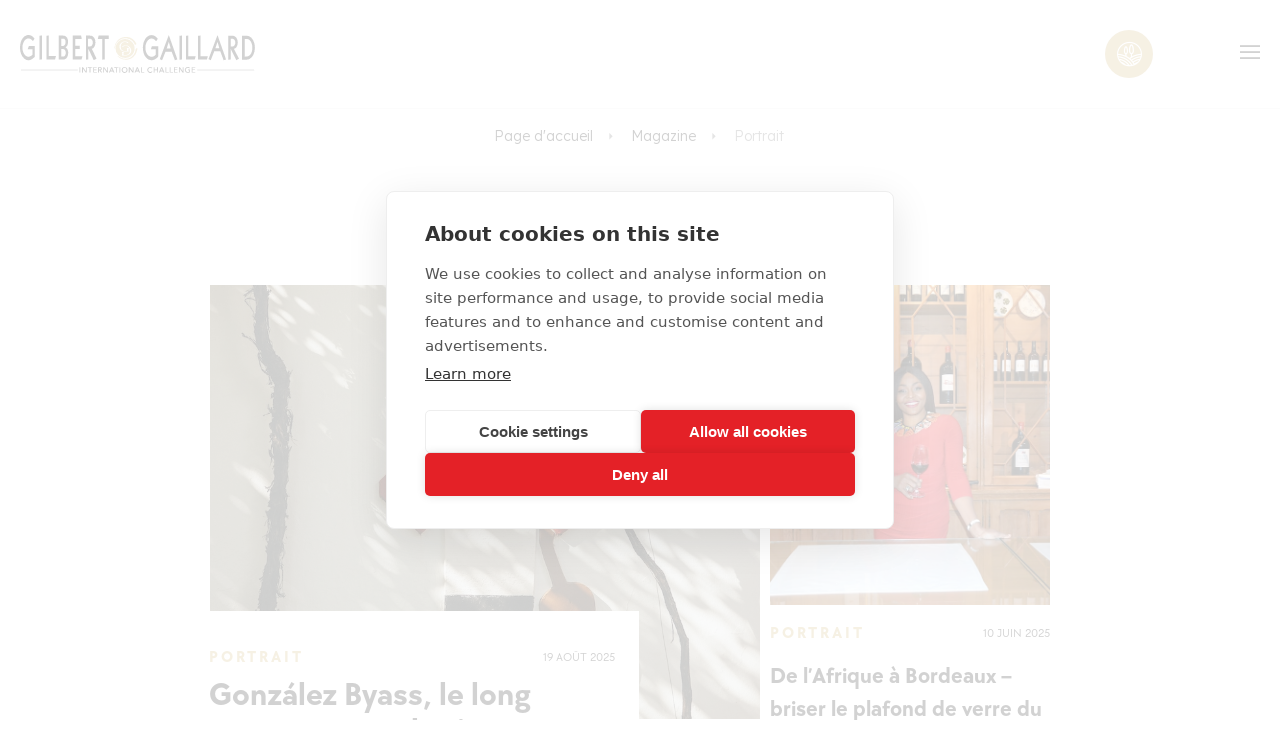

--- FILE ---
content_type: text/html; charset=UTF-8
request_url: https://www.gilbertgaillard.com/fr/magazine/portrait
body_size: 3540
content:
<!DOCTYPE html>
<html lang="fr">
<head>
    <meta charset="utf-8"/>
    <meta http-equiv="X-UA-Compatible" content="IE=edge"/>
    <meta name="viewport" content="width=device-width, initial-scale=1"/>
    <meta name="csrf-token" content="3lLCXmPrVFH3tsHequJnGcXGBtTRLyOs9FlPe7Ur">
    <meta name="msapplication-TileColor" content="#ffffff">
    <meta name="msapplication-TileImage" content="/ms-icon-144x144.png">
    <meta name="theme-color" content="#ffffff">
    <link rel="apple-touch-icon" sizes="180x180" href="https://www.gilbertgaillard.com/images/favicon/apple-touch-icon.png">
    <link rel="icon" type="image/png" sizes="32x32" href="https://www.gilbertgaillard.com/images/favicon/favicon-32x32.png">
    <link rel="icon" type="image/png" sizes="16x16" href="https://www.gilbertgaillard.com/images/favicon/favicon-16x16.png">
    <link rel="manifest" href="https://www.gilbertgaillard.com/site.webmanifest">
    <link rel="canonical" href="https://www.gilbertgaillard.com/fr/magazine/portrait">

                        <link rel="alternate" hreflang="fr" href="https://www.gilbertgaillard.com/fr/magazine/portrait"/>
            
            <title>Concours vin - Gilbert & Gaillard International Challenge</title>
    
    <link rel="stylesheet" type="text/css" href="/css/index.css"/>
            <link rel="stylesheet" type="text/css" href="/css/components/list_articles.css"/>
                <!-- Google Tag Manager -->
        <script>(function(w,d,s,l,i){w[l]=w[l]||[];w[l].push({'gtm.start':
                    new Date().getTime(),event:'gtm.js'});var f=d.getElementsByTagName(s)[0],
                j=d.createElement(s),dl=l!='dataLayer'?'&l='+l:'';j.async=true;j.src=
                'https://www.googletagmanager.com/gtm.js?id='+i+dl;f.parentNode.insertBefore(j,f);
            })(window,document,'script','dataLayer','GTM-5C5T7NX4');</script>
        <!-- End Google Tag Manager -->
    </head>
<body>
    <!-- Google Tag Manager (noscript) -->
    <noscript><iframe src="https://www.googletagmanager.com/ns.html?id=GTM-5C5T7NX4" height="0" width="0" style="display:none;visibility:hidden"></iframe></noscript>
    <!-- End Google Tag Manager (noscript) -->
<header>
    <nav class="header">
        <ul class="menu">
            <li class="logo"><a href="https://www.gilbertgaillard.com/fr"><img src="https://www.gilbertgaillard.com/images/logo-inline-dore.svg" alt="logo gilbert gaillard"></a></li>
            <li class="item has-submenu">
                <a tabindex="0" href="">Gilbert &amp; Gaillard International Challenge</a>
                <ul class="submenu">
                                        <li class="subitem">
                        <a href="https://www.gilbertgaillard.com/fr/le-gilbert-gaillard-international-challenge">Le challenge</a>
                    </li>
                                        <li class="subitem">
                        <a href="https://www.gilbertgaillard.com/fr/pourquoi-participer-au-gilbert-gaillard-international-challenge">Pourquoi participer</a>
                    </li>
                                        <li class="subitem">
                        <a href="https://www.gilbertgaillard.com/fr/gilbert-gaillard-recompensent-lexcellence-depuis-plus-de-30-ans">L’équipe Gilbert &amp; Gaillard</a>
                    </li>
                                        <li class="subitem">
                        <a href="https://www.gilbertgaillard.com/fr/le-comite-de-degustation-gilbert-gaillard">Le comité de dégustation</a>
                    </li>
                                    </ul>
            </li>
            <li class="item"><a href="https://www.gilbertgaillard.com/fr/resultats">Résultats</a></li>
            <li class="item has-submenu">
                <a tabindex="0" href="https://www.gilbertgaillard.com/fr/magazine">Magazine</a>
                <ul class="submenu">
                                                                        <li class="subitem"><a href="https://www.gilbertgaillard.com/fr/magazine/appellation">Terroirs</a></li>
                                                                                                <li class="subitem"><a href="https://www.gilbertgaillard.com/fr/magazine/decouverte">Découvertes</a></li>
                                                                                                <li class="subitem"><a href="https://www.gilbertgaillard.com/fr/magazine/stars">Stars</a></li>
                                                                                                <li class="subitem"><a href="https://www.gilbertgaillard.com/fr/magazine/accord-mets-vins">Accords Majeurs</a></li>
                                                                                                <li class="subitem"><a href="https://www.gilbertgaillard.com/fr/magazine/portrait">Portrait</a></li>
                                                                                                <li class="subitem"><a href="https://www.gilbertgaillard.com/fr/magazine/edito">Édito</a></li>
                                                                                                <li class="subitem"><a href="https://www.gilbertgaillard.com/fr/magazine/appellation-2">Appellation</a></li>
                                                                                                <li class="subitem"><a href="https://www.gilbertgaillard.com/fr/magazine/actualite">Actualités</a></li>
                                                            </ul>
            </li>
            <li class="item"><a href="https://www.gilbertgaillard.com/fr/apprendre-le-vin">Apprendre le vin</a></li>
                                                                                                                                                                                                                                                        <li class="item button"><a target="_blank" href="https://vigneron.gilbertgaillard.com/fr" >S&#039;incrire</a></li>
            <li class="item button"><a  id="outline" target="_blank" href="https://vigneron.gilbertgaillard.com/fr" >Se connecter</a></li>
            <li class="item language">
                <a href="https://www.gilbertgaillard.com/fr"  class="active" >fr</a>
                <a href="https://www.gilbertgaillard.com/en" >en</a>
            </li>
            <li class="item domain">
                <a href="https://vigneron.gilbertgaillard.com/fr" target="_blank" class="icon"><span class="icon-domaine"></span></a>
            </li>
            <li class="toggle"><a href="#"><span class="icon-menu"></span></a></li>
        </ul>
    </nav>
</header>
<div class="menu-spacer"></div>
<main id="app">
        <div class="list-articles list-articles--index container">
        <nav class="breadcrumb">
            <ul>
                <li>
                    <a href="https://www.gilbertgaillard.com/fr">Page d&#039;accueil</a>
                </li>
                                    <li>
                        <a href="https://www.gilbertgaillard.com/fr/magazine">Magazine</a>
                    </li>
                    <li>Portrait</li>
                            </ul>
        </nav>
                    <h1 class="list-articles__title">Portrait</h1>
                <div class="swiper" data-slider-articles>
            <div class="list-articles__content swiper-wrapper">
                                                        <a href="https://www.gilbertgaillard.com/fr/magazine/portrait/gonzalez-byass-le-long-terme-comme-horizon" class="swiper-slide  article-first ">
                        <article class="article">
                            <img class="article__image" alt="" src="https://gilbertgaillard.s3.eu-west-3.amazonaws.com/storage/images/magazines/BJcGo9W7Ekt7CDM6mlaSeFnehaIT2cHaQdJZdkge.jpg">
                            <div class="article__section">
                                <p class="article__category">Portrait</p>
                                <p class="article__date">19 août 2025</p>
                            </div>
                            <div class="article__title">González Byass, le long terme comme horizon</div>
                            <div class="article__description">200 ans d’histoire (ou presque), 1969 hectares de vignes, une présence aux quatre coins du monde… González Byass est vraisemblablement le groupe viticole espagnol le plus réputé dans le monde. La clé du succès ? Une expertise accumulée certes, mais aussi peut-être une pointe d’humilité et de pragmatisme.</div>
                        </article>
                    </a>
                                                        <a href="https://www.gilbertgaillard.com/fr/magazine/portrait/de-lafrique-a-bordeaux-briser-le-plafond-de-verre-du-vin" class="swiper-slide ">
                        <article class="article">
                            <img class="article__image" alt="" src="https://gilbertgaillard.s3.eu-west-3.amazonaws.com/storage/images/magazines/C5uvCsGaPFgaRE6b8lcguuRyqMGtEtlcctVjFDpo.jpg">
                            <div class="article__section">
                                <p class="article__category">Portrait</p>
                                <p class="article__date">10 juin 2025</p>
                            </div>
                            <div class="article__title">De l’Afrique à Bordeaux – briser le plafond de verre du vin</div>
                            <div class="article__description">Le ralentissement des ventes de vin dans des marchés autrefois performants et porteurs d’espoirs pousse de nombreux professionnels du vin à se tourner vers d’autres destinations d’exportation, dont l’Afrique. En s’aventurant dans ce territoire encore inexploré pour le vin, ils feraient bien de croiser la route de Chinedu Rita Rosa, basée à Bordeaux, l’une des figures les plus dynamiques facilitant les échanges entre importateurs et producteurs sur ce continent.</div>
                        </article>
                    </a>
                                                        <a href="https://www.gilbertgaillard.com/fr/magazine/portrait/alma-de-la-sierra-le-pari-andalou-de-deux-amis-venus-ditalie" class="swiper-slide ">
                        <article class="article">
                            <img class="article__image" alt="" src="https://gilbertgaillard.s3.eu-west-3.amazonaws.com/storage/images/magazines/JjYygPG1fW1t7YN0qKJW6JBd3AfAot8mReblwVdw.jpg">
                            <div class="article__section">
                                <p class="article__category">Portrait</p>
                                <p class="article__date">26 mai 2025</p>
                            </div>
                            <div class="article__title">Alma de la Sierra : Le pari andalou de deux amis venus d’Italie</div>
                            <div class="article__description">Ils sont deux mais ils ne font qu’un et cette courte phrase résume à peu près toute leur histoire. C’est aussi un peu l’explication du nom de leur domaine : Alma de la Sierra. Alma est l’association de la première syllabe de leurs deux prénoms : Alessio et Marco. Et alma c’est aussi l’âme en espagnol. Rencontre passionnante avec une paire d’humains comme on en croise peu.</div>
                        </article>
                    </a>
                            </div>
            <div class="swiper-pagination" data-slider-articles-pagination></div>
            <div class="swiper-button-prev"></div>
            <div class="swiper-button-next"></div>
        </div>

        

    </div>
</main>
<footer class="footer">
    
    <div class="footer-menu">
        <div class="container">
            <div class="space-winemaker">
                <h5 class="space-winemaker__title">International challenge : Vignerons &amp; Professionnels</h5>
                <p class="space-winemaker__text">Pour faire déguster un vin, connaitre vos résultats de dégustation, commander vos médailles et bien plus encore, connectez-vous à votre espace.</p>
                <a target="_blank" href="https://vigneron.gilbertgaillard.com/fr" class="button button--primary">espace vigneron</a>
            </div>
            <div class="menu">
                <h5 class="menu__title">Gilbert &amp; Gaillard</h5>
                <ul class="menu__list">
                                        <li><a href="https://www.gilbertgaillard.com/fr/le-gilbert-gaillard-international-challenge" class="item">Le challenge</a></li>
                                        <li><a href="https://www.gilbertgaillard.com/fr/resultats" class="item">Résultats</a></li>
                    <li><a href="https://www.gilbertgaillard.com/fr/magazine" class="item">Magazine</a></li>
                    <li><a href="https://www.gilbertgaillard.com/fr/apprendre-le-vin" class="item">Apprendre le vin</a></li>
                                                                                                                                                                                                                                                                                                                                                                                                        <li>

                        <a href="https://www.gilbertgaillard.com/fr/gilbert-gaillard-recompensent-lexcellence-depuis-plus-de-30-ans"
                           class="item">Notre histoire</a>
                    </li>
                    <li><a href="https://www.gilbertgaillard.com/fr/contact" class="item">Contactez-nous</a></li>
                </ul>
            </div>
            <div class="newsletter" id="newsletter_subscription">
                <h5 class="menu__title">Inscrivez-vous à notre Newsletter</h5>
                                                <form class="newsletter__form" method="POST" action="https://www.gilbertgaillard.com/fr/newsletter-subscription">
                    <input type="hidden" name="_token" value="3lLCXmPrVFH3tsHequJnGcXGBtTRLyOs9FlPe7Ur">                    <div class="radio">
                        <input type="radio" id="particulier" name="list" value="individual"  checked="checked" >
                        <label for="particulier">Particulier</label>
                        <input type="radio" id="professionnel" name="list" value="professional" >
                        <label for="professionnel">Professionnel</label>
                    </div>
                    <div class="email">
                        <input type="email" name="email" placeholder="Votre adresse email" value="" class="">
                        <button class="button button--primary" type="submit">s&#039;inscrire</button>
                    </div>
                    <ul class="social-networks">
                        <li><a target="_blank" href="https://www.linkedin.com/company/gilbert-&-gaillard/"><span class="icon-linkedin"></span></a></li>
                        <li><a target="_blank" href="https://www.facebook.com/pages/Gilbert-Gaillard-International/363269172493"><span class="icon-facebook"></span></a></li>
                        <li><a href=" https://www.instagram.com/gilbertgaillard" target="_blank"><span class="icon-insta"></span></a></li>
                    </ul>
                </form>
            </div>
        </div>
    </div>
    <div class="cgv">
        <div class="container">
            <div class="cgv-links">
                <ul>
                    <li>
                        <a class="link" href="https://www.gilbertgaillard.com/fr/mentions-legales">
                            Mentions légales
                        </a>
                    </li>
                    <li>
                        <a class="link" href="https://www.gilbertgaillard.com/fr/rgpd">
                            Rgpd
                        </a>
                    </li>
                </ul>
            </div>
            <div>2026 GILBERT & GAILLARD - Tous droits réservés</div>
        </div>
    </div>
</footer>

<script type="text/javascript" src="/js/index.js"></script>
        <script type="text/javascript" src="https://www.gilbertgaillard.com/js/slider-articles.js"></script>
    <script defer src="https://static.cloudflareinsights.com/beacon.min.js/vcd15cbe7772f49c399c6a5babf22c1241717689176015" integrity="sha512-ZpsOmlRQV6y907TI0dKBHq9Md29nnaEIPlkf84rnaERnq6zvWvPUqr2ft8M1aS28oN72PdrCzSjY4U6VaAw1EQ==" data-cf-beacon='{"version":"2024.11.0","token":"1ac84031233542238e49b1cc13a09773","r":1,"server_timing":{"name":{"cfCacheStatus":true,"cfEdge":true,"cfExtPri":true,"cfL4":true,"cfOrigin":true,"cfSpeedBrain":true},"location_startswith":null}}' crossorigin="anonymous"></script>
</body>


--- FILE ---
content_type: application/javascript
request_url: https://www.gilbertgaillard.com/js/index.js
body_size: 17908
content:
/******/ (() => { // webpackBootstrap
/******/ 	var __webpack_modules__ = ({

/***/ "./node_modules/axios/index.js":
/*!*************************************!*\
  !*** ./node_modules/axios/index.js ***!
  \*************************************/
/***/ ((module, __unused_webpack_exports, __webpack_require__) => {

module.exports = __webpack_require__(/*! ./lib/axios */ "./node_modules/axios/lib/axios.js");

/***/ }),

/***/ "./node_modules/axios/lib/adapters/xhr.js":
/*!************************************************!*\
  !*** ./node_modules/axios/lib/adapters/xhr.js ***!
  \************************************************/
/***/ ((module, __unused_webpack_exports, __webpack_require__) => {

"use strict";


var utils = __webpack_require__(/*! ./../utils */ "./node_modules/axios/lib/utils.js");
var settle = __webpack_require__(/*! ./../core/settle */ "./node_modules/axios/lib/core/settle.js");
var cookies = __webpack_require__(/*! ./../helpers/cookies */ "./node_modules/axios/lib/helpers/cookies.js");
var buildURL = __webpack_require__(/*! ./../helpers/buildURL */ "./node_modules/axios/lib/helpers/buildURL.js");
var buildFullPath = __webpack_require__(/*! ../core/buildFullPath */ "./node_modules/axios/lib/core/buildFullPath.js");
var parseHeaders = __webpack_require__(/*! ./../helpers/parseHeaders */ "./node_modules/axios/lib/helpers/parseHeaders.js");
var isURLSameOrigin = __webpack_require__(/*! ./../helpers/isURLSameOrigin */ "./node_modules/axios/lib/helpers/isURLSameOrigin.js");
var createError = __webpack_require__(/*! ../core/createError */ "./node_modules/axios/lib/core/createError.js");

module.exports = function xhrAdapter(config) {
  return new Promise(function dispatchXhrRequest(resolve, reject) {
    var requestData = config.data;
    var requestHeaders = config.headers;
    var responseType = config.responseType;

    if (utils.isFormData(requestData)) {
      delete requestHeaders['Content-Type']; // Let the browser set it
    }

    var request = new XMLHttpRequest();

    // HTTP basic authentication
    if (config.auth) {
      var username = config.auth.username || '';
      var password = config.auth.password ? unescape(encodeURIComponent(config.auth.password)) : '';
      requestHeaders.Authorization = 'Basic ' + btoa(username + ':' + password);
    }

    var fullPath = buildFullPath(config.baseURL, config.url);
    request.open(config.method.toUpperCase(), buildURL(fullPath, config.params, config.paramsSerializer), true);

    // Set the request timeout in MS
    request.timeout = config.timeout;

    function onloadend() {
      if (!request) {
        return;
      }
      // Prepare the response
      var responseHeaders = 'getAllResponseHeaders' in request ? parseHeaders(request.getAllResponseHeaders()) : null;
      var responseData = !responseType || responseType === 'text' ||  responseType === 'json' ?
        request.responseText : request.response;
      var response = {
        data: responseData,
        status: request.status,
        statusText: request.statusText,
        headers: responseHeaders,
        config: config,
        request: request
      };

      settle(resolve, reject, response);

      // Clean up request
      request = null;
    }

    if ('onloadend' in request) {
      // Use onloadend if available
      request.onloadend = onloadend;
    } else {
      // Listen for ready state to emulate onloadend
      request.onreadystatechange = function handleLoad() {
        if (!request || request.readyState !== 4) {
          return;
        }

        // The request errored out and we didn't get a response, this will be
        // handled by onerror instead
        // With one exception: request that using file: protocol, most browsers
        // will return status as 0 even though it's a successful request
        if (request.status === 0 && !(request.responseURL && request.responseURL.indexOf('file:') === 0)) {
          return;
        }
        // readystate handler is calling before onerror or ontimeout handlers,
        // so we should call onloadend on the next 'tick'
        setTimeout(onloadend);
      };
    }

    // Handle browser request cancellation (as opposed to a manual cancellation)
    request.onabort = function handleAbort() {
      if (!request) {
        return;
      }

      reject(createError('Request aborted', config, 'ECONNABORTED', request));

      // Clean up request
      request = null;
    };

    // Handle low level network errors
    request.onerror = function handleError() {
      // Real errors are hidden from us by the browser
      // onerror should only fire if it's a network error
      reject(createError('Network Error', config, null, request));

      // Clean up request
      request = null;
    };

    // Handle timeout
    request.ontimeout = function handleTimeout() {
      var timeoutErrorMessage = 'timeout of ' + config.timeout + 'ms exceeded';
      if (config.timeoutErrorMessage) {
        timeoutErrorMessage = config.timeoutErrorMessage;
      }
      reject(createError(
        timeoutErrorMessage,
        config,
        config.transitional && config.transitional.clarifyTimeoutError ? 'ETIMEDOUT' : 'ECONNABORTED',
        request));

      // Clean up request
      request = null;
    };

    // Add xsrf header
    // This is only done if running in a standard browser environment.
    // Specifically not if we're in a web worker, or react-native.
    if (utils.isStandardBrowserEnv()) {
      // Add xsrf header
      var xsrfValue = (config.withCredentials || isURLSameOrigin(fullPath)) && config.xsrfCookieName ?
        cookies.read(config.xsrfCookieName) :
        undefined;

      if (xsrfValue) {
        requestHeaders[config.xsrfHeaderName] = xsrfValue;
      }
    }

    // Add headers to the request
    if ('setRequestHeader' in request) {
      utils.forEach(requestHeaders, function setRequestHeader(val, key) {
        if (typeof requestData === 'undefined' && key.toLowerCase() === 'content-type') {
          // Remove Content-Type if data is undefined
          delete requestHeaders[key];
        } else {
          // Otherwise add header to the request
          request.setRequestHeader(key, val);
        }
      });
    }

    // Add withCredentials to request if needed
    if (!utils.isUndefined(config.withCredentials)) {
      request.withCredentials = !!config.withCredentials;
    }

    // Add responseType to request if needed
    if (responseType && responseType !== 'json') {
      request.responseType = config.responseType;
    }

    // Handle progress if needed
    if (typeof config.onDownloadProgress === 'function') {
      request.addEventListener('progress', config.onDownloadProgress);
    }

    // Not all browsers support upload events
    if (typeof config.onUploadProgress === 'function' && request.upload) {
      request.upload.addEventListener('progress', config.onUploadProgress);
    }

    if (config.cancelToken) {
      // Handle cancellation
      config.cancelToken.promise.then(function onCanceled(cancel) {
        if (!request) {
          return;
        }

        request.abort();
        reject(cancel);
        // Clean up request
        request = null;
      });
    }

    if (!requestData) {
      requestData = null;
    }

    // Send the request
    request.send(requestData);
  });
};


/***/ }),

/***/ "./node_modules/axios/lib/axios.js":
/*!*****************************************!*\
  !*** ./node_modules/axios/lib/axios.js ***!
  \*****************************************/
/***/ ((module, __unused_webpack_exports, __webpack_require__) => {

"use strict";


var utils = __webpack_require__(/*! ./utils */ "./node_modules/axios/lib/utils.js");
var bind = __webpack_require__(/*! ./helpers/bind */ "./node_modules/axios/lib/helpers/bind.js");
var Axios = __webpack_require__(/*! ./core/Axios */ "./node_modules/axios/lib/core/Axios.js");
var mergeConfig = __webpack_require__(/*! ./core/mergeConfig */ "./node_modules/axios/lib/core/mergeConfig.js");
var defaults = __webpack_require__(/*! ./defaults */ "./node_modules/axios/lib/defaults.js");

/**
 * Create an instance of Axios
 *
 * @param {Object} defaultConfig The default config for the instance
 * @return {Axios} A new instance of Axios
 */
function createInstance(defaultConfig) {
  var context = new Axios(defaultConfig);
  var instance = bind(Axios.prototype.request, context);

  // Copy axios.prototype to instance
  utils.extend(instance, Axios.prototype, context);

  // Copy context to instance
  utils.extend(instance, context);

  return instance;
}

// Create the default instance to be exported
var axios = createInstance(defaults);

// Expose Axios class to allow class inheritance
axios.Axios = Axios;

// Factory for creating new instances
axios.create = function create(instanceConfig) {
  return createInstance(mergeConfig(axios.defaults, instanceConfig));
};

// Expose Cancel & CancelToken
axios.Cancel = __webpack_require__(/*! ./cancel/Cancel */ "./node_modules/axios/lib/cancel/Cancel.js");
axios.CancelToken = __webpack_require__(/*! ./cancel/CancelToken */ "./node_modules/axios/lib/cancel/CancelToken.js");
axios.isCancel = __webpack_require__(/*! ./cancel/isCancel */ "./node_modules/axios/lib/cancel/isCancel.js");

// Expose all/spread
axios.all = function all(promises) {
  return Promise.all(promises);
};
axios.spread = __webpack_require__(/*! ./helpers/spread */ "./node_modules/axios/lib/helpers/spread.js");

// Expose isAxiosError
axios.isAxiosError = __webpack_require__(/*! ./helpers/isAxiosError */ "./node_modules/axios/lib/helpers/isAxiosError.js");

module.exports = axios;

// Allow use of default import syntax in TypeScript
module.exports["default"] = axios;


/***/ }),

/***/ "./node_modules/axios/lib/cancel/Cancel.js":
/*!*************************************************!*\
  !*** ./node_modules/axios/lib/cancel/Cancel.js ***!
  \*************************************************/
/***/ ((module) => {

"use strict";


/**
 * A `Cancel` is an object that is thrown when an operation is canceled.
 *
 * @class
 * @param {string=} message The message.
 */
function Cancel(message) {
  this.message = message;
}

Cancel.prototype.toString = function toString() {
  return 'Cancel' + (this.message ? ': ' + this.message : '');
};

Cancel.prototype.__CANCEL__ = true;

module.exports = Cancel;


/***/ }),

/***/ "./node_modules/axios/lib/cancel/CancelToken.js":
/*!******************************************************!*\
  !*** ./node_modules/axios/lib/cancel/CancelToken.js ***!
  \******************************************************/
/***/ ((module, __unused_webpack_exports, __webpack_require__) => {

"use strict";


var Cancel = __webpack_require__(/*! ./Cancel */ "./node_modules/axios/lib/cancel/Cancel.js");

/**
 * A `CancelToken` is an object that can be used to request cancellation of an operation.
 *
 * @class
 * @param {Function} executor The executor function.
 */
function CancelToken(executor) {
  if (typeof executor !== 'function') {
    throw new TypeError('executor must be a function.');
  }

  var resolvePromise;
  this.promise = new Promise(function promiseExecutor(resolve) {
    resolvePromise = resolve;
  });

  var token = this;
  executor(function cancel(message) {
    if (token.reason) {
      // Cancellation has already been requested
      return;
    }

    token.reason = new Cancel(message);
    resolvePromise(token.reason);
  });
}

/**
 * Throws a `Cancel` if cancellation has been requested.
 */
CancelToken.prototype.throwIfRequested = function throwIfRequested() {
  if (this.reason) {
    throw this.reason;
  }
};

/**
 * Returns an object that contains a new `CancelToken` and a function that, when called,
 * cancels the `CancelToken`.
 */
CancelToken.source = function source() {
  var cancel;
  var token = new CancelToken(function executor(c) {
    cancel = c;
  });
  return {
    token: token,
    cancel: cancel
  };
};

module.exports = CancelToken;


/***/ }),

/***/ "./node_modules/axios/lib/cancel/isCancel.js":
/*!***************************************************!*\
  !*** ./node_modules/axios/lib/cancel/isCancel.js ***!
  \***************************************************/
/***/ ((module) => {

"use strict";


module.exports = function isCancel(value) {
  return !!(value && value.__CANCEL__);
};


/***/ }),

/***/ "./node_modules/axios/lib/core/Axios.js":
/*!**********************************************!*\
  !*** ./node_modules/axios/lib/core/Axios.js ***!
  \**********************************************/
/***/ ((module, __unused_webpack_exports, __webpack_require__) => {

"use strict";


var utils = __webpack_require__(/*! ./../utils */ "./node_modules/axios/lib/utils.js");
var buildURL = __webpack_require__(/*! ../helpers/buildURL */ "./node_modules/axios/lib/helpers/buildURL.js");
var InterceptorManager = __webpack_require__(/*! ./InterceptorManager */ "./node_modules/axios/lib/core/InterceptorManager.js");
var dispatchRequest = __webpack_require__(/*! ./dispatchRequest */ "./node_modules/axios/lib/core/dispatchRequest.js");
var mergeConfig = __webpack_require__(/*! ./mergeConfig */ "./node_modules/axios/lib/core/mergeConfig.js");
var validator = __webpack_require__(/*! ../helpers/validator */ "./node_modules/axios/lib/helpers/validator.js");

var validators = validator.validators;
/**
 * Create a new instance of Axios
 *
 * @param {Object} instanceConfig The default config for the instance
 */
function Axios(instanceConfig) {
  this.defaults = instanceConfig;
  this.interceptors = {
    request: new InterceptorManager(),
    response: new InterceptorManager()
  };
}

/**
 * Dispatch a request
 *
 * @param {Object} config The config specific for this request (merged with this.defaults)
 */
Axios.prototype.request = function request(config) {
  /*eslint no-param-reassign:0*/
  // Allow for axios('example/url'[, config]) a la fetch API
  if (typeof config === 'string') {
    config = arguments[1] || {};
    config.url = arguments[0];
  } else {
    config = config || {};
  }

  config = mergeConfig(this.defaults, config);

  // Set config.method
  if (config.method) {
    config.method = config.method.toLowerCase();
  } else if (this.defaults.method) {
    config.method = this.defaults.method.toLowerCase();
  } else {
    config.method = 'get';
  }

  var transitional = config.transitional;

  if (transitional !== undefined) {
    validator.assertOptions(transitional, {
      silentJSONParsing: validators.transitional(validators.boolean, '1.0.0'),
      forcedJSONParsing: validators.transitional(validators.boolean, '1.0.0'),
      clarifyTimeoutError: validators.transitional(validators.boolean, '1.0.0')
    }, false);
  }

  // filter out skipped interceptors
  var requestInterceptorChain = [];
  var synchronousRequestInterceptors = true;
  this.interceptors.request.forEach(function unshiftRequestInterceptors(interceptor) {
    if (typeof interceptor.runWhen === 'function' && interceptor.runWhen(config) === false) {
      return;
    }

    synchronousRequestInterceptors = synchronousRequestInterceptors && interceptor.synchronous;

    requestInterceptorChain.unshift(interceptor.fulfilled, interceptor.rejected);
  });

  var responseInterceptorChain = [];
  this.interceptors.response.forEach(function pushResponseInterceptors(interceptor) {
    responseInterceptorChain.push(interceptor.fulfilled, interceptor.rejected);
  });

  var promise;

  if (!synchronousRequestInterceptors) {
    var chain = [dispatchRequest, undefined];

    Array.prototype.unshift.apply(chain, requestInterceptorChain);
    chain = chain.concat(responseInterceptorChain);

    promise = Promise.resolve(config);
    while (chain.length) {
      promise = promise.then(chain.shift(), chain.shift());
    }

    return promise;
  }


  var newConfig = config;
  while (requestInterceptorChain.length) {
    var onFulfilled = requestInterceptorChain.shift();
    var onRejected = requestInterceptorChain.shift();
    try {
      newConfig = onFulfilled(newConfig);
    } catch (error) {
      onRejected(error);
      break;
    }
  }

  try {
    promise = dispatchRequest(newConfig);
  } catch (error) {
    return Promise.reject(error);
  }

  while (responseInterceptorChain.length) {
    promise = promise.then(responseInterceptorChain.shift(), responseInterceptorChain.shift());
  }

  return promise;
};

Axios.prototype.getUri = function getUri(config) {
  config = mergeConfig(this.defaults, config);
  return buildURL(config.url, config.params, config.paramsSerializer).replace(/^\?/, '');
};

// Provide aliases for supported request methods
utils.forEach(['delete', 'get', 'head', 'options'], function forEachMethodNoData(method) {
  /*eslint func-names:0*/
  Axios.prototype[method] = function(url, config) {
    return this.request(mergeConfig(config || {}, {
      method: method,
      url: url,
      data: (config || {}).data
    }));
  };
});

utils.forEach(['post', 'put', 'patch'], function forEachMethodWithData(method) {
  /*eslint func-names:0*/
  Axios.prototype[method] = function(url, data, config) {
    return this.request(mergeConfig(config || {}, {
      method: method,
      url: url,
      data: data
    }));
  };
});

module.exports = Axios;


/***/ }),

/***/ "./node_modules/axios/lib/core/InterceptorManager.js":
/*!***********************************************************!*\
  !*** ./node_modules/axios/lib/core/InterceptorManager.js ***!
  \***********************************************************/
/***/ ((module, __unused_webpack_exports, __webpack_require__) => {

"use strict";


var utils = __webpack_require__(/*! ./../utils */ "./node_modules/axios/lib/utils.js");

function InterceptorManager() {
  this.handlers = [];
}

/**
 * Add a new interceptor to the stack
 *
 * @param {Function} fulfilled The function to handle `then` for a `Promise`
 * @param {Function} rejected The function to handle `reject` for a `Promise`
 *
 * @return {Number} An ID used to remove interceptor later
 */
InterceptorManager.prototype.use = function use(fulfilled, rejected, options) {
  this.handlers.push({
    fulfilled: fulfilled,
    rejected: rejected,
    synchronous: options ? options.synchronous : false,
    runWhen: options ? options.runWhen : null
  });
  return this.handlers.length - 1;
};

/**
 * Remove an interceptor from the stack
 *
 * @param {Number} id The ID that was returned by `use`
 */
InterceptorManager.prototype.eject = function eject(id) {
  if (this.handlers[id]) {
    this.handlers[id] = null;
  }
};

/**
 * Iterate over all the registered interceptors
 *
 * This method is particularly useful for skipping over any
 * interceptors that may have become `null` calling `eject`.
 *
 * @param {Function} fn The function to call for each interceptor
 */
InterceptorManager.prototype.forEach = function forEach(fn) {
  utils.forEach(this.handlers, function forEachHandler(h) {
    if (h !== null) {
      fn(h);
    }
  });
};

module.exports = InterceptorManager;


/***/ }),

/***/ "./node_modules/axios/lib/core/buildFullPath.js":
/*!******************************************************!*\
  !*** ./node_modules/axios/lib/core/buildFullPath.js ***!
  \******************************************************/
/***/ ((module, __unused_webpack_exports, __webpack_require__) => {

"use strict";


var isAbsoluteURL = __webpack_require__(/*! ../helpers/isAbsoluteURL */ "./node_modules/axios/lib/helpers/isAbsoluteURL.js");
var combineURLs = __webpack_require__(/*! ../helpers/combineURLs */ "./node_modules/axios/lib/helpers/combineURLs.js");

/**
 * Creates a new URL by combining the baseURL with the requestedURL,
 * only when the requestedURL is not already an absolute URL.
 * If the requestURL is absolute, this function returns the requestedURL untouched.
 *
 * @param {string} baseURL The base URL
 * @param {string} requestedURL Absolute or relative URL to combine
 * @returns {string} The combined full path
 */
module.exports = function buildFullPath(baseURL, requestedURL) {
  if (baseURL && !isAbsoluteURL(requestedURL)) {
    return combineURLs(baseURL, requestedURL);
  }
  return requestedURL;
};


/***/ }),

/***/ "./node_modules/axios/lib/core/createError.js":
/*!****************************************************!*\
  !*** ./node_modules/axios/lib/core/createError.js ***!
  \****************************************************/
/***/ ((module, __unused_webpack_exports, __webpack_require__) => {

"use strict";


var enhanceError = __webpack_require__(/*! ./enhanceError */ "./node_modules/axios/lib/core/enhanceError.js");

/**
 * Create an Error with the specified message, config, error code, request and response.
 *
 * @param {string} message The error message.
 * @param {Object} config The config.
 * @param {string} [code] The error code (for example, 'ECONNABORTED').
 * @param {Object} [request] The request.
 * @param {Object} [response] The response.
 * @returns {Error} The created error.
 */
module.exports = function createError(message, config, code, request, response) {
  var error = new Error(message);
  return enhanceError(error, config, code, request, response);
};


/***/ }),

/***/ "./node_modules/axios/lib/core/dispatchRequest.js":
/*!********************************************************!*\
  !*** ./node_modules/axios/lib/core/dispatchRequest.js ***!
  \********************************************************/
/***/ ((module, __unused_webpack_exports, __webpack_require__) => {

"use strict";


var utils = __webpack_require__(/*! ./../utils */ "./node_modules/axios/lib/utils.js");
var transformData = __webpack_require__(/*! ./transformData */ "./node_modules/axios/lib/core/transformData.js");
var isCancel = __webpack_require__(/*! ../cancel/isCancel */ "./node_modules/axios/lib/cancel/isCancel.js");
var defaults = __webpack_require__(/*! ../defaults */ "./node_modules/axios/lib/defaults.js");

/**
 * Throws a `Cancel` if cancellation has been requested.
 */
function throwIfCancellationRequested(config) {
  if (config.cancelToken) {
    config.cancelToken.throwIfRequested();
  }
}

/**
 * Dispatch a request to the server using the configured adapter.
 *
 * @param {object} config The config that is to be used for the request
 * @returns {Promise} The Promise to be fulfilled
 */
module.exports = function dispatchRequest(config) {
  throwIfCancellationRequested(config);

  // Ensure headers exist
  config.headers = config.headers || {};

  // Transform request data
  config.data = transformData.call(
    config,
    config.data,
    config.headers,
    config.transformRequest
  );

  // Flatten headers
  config.headers = utils.merge(
    config.headers.common || {},
    config.headers[config.method] || {},
    config.headers
  );

  utils.forEach(
    ['delete', 'get', 'head', 'post', 'put', 'patch', 'common'],
    function cleanHeaderConfig(method) {
      delete config.headers[method];
    }
  );

  var adapter = config.adapter || defaults.adapter;

  return adapter(config).then(function onAdapterResolution(response) {
    throwIfCancellationRequested(config);

    // Transform response data
    response.data = transformData.call(
      config,
      response.data,
      response.headers,
      config.transformResponse
    );

    return response;
  }, function onAdapterRejection(reason) {
    if (!isCancel(reason)) {
      throwIfCancellationRequested(config);

      // Transform response data
      if (reason && reason.response) {
        reason.response.data = transformData.call(
          config,
          reason.response.data,
          reason.response.headers,
          config.transformResponse
        );
      }
    }

    return Promise.reject(reason);
  });
};


/***/ }),

/***/ "./node_modules/axios/lib/core/enhanceError.js":
/*!*****************************************************!*\
  !*** ./node_modules/axios/lib/core/enhanceError.js ***!
  \*****************************************************/
/***/ ((module) => {

"use strict";


/**
 * Update an Error with the specified config, error code, and response.
 *
 * @param {Error} error The error to update.
 * @param {Object} config The config.
 * @param {string} [code] The error code (for example, 'ECONNABORTED').
 * @param {Object} [request] The request.
 * @param {Object} [response] The response.
 * @returns {Error} The error.
 */
module.exports = function enhanceError(error, config, code, request, response) {
  error.config = config;
  if (code) {
    error.code = code;
  }

  error.request = request;
  error.response = response;
  error.isAxiosError = true;

  error.toJSON = function toJSON() {
    return {
      // Standard
      message: this.message,
      name: this.name,
      // Microsoft
      description: this.description,
      number: this.number,
      // Mozilla
      fileName: this.fileName,
      lineNumber: this.lineNumber,
      columnNumber: this.columnNumber,
      stack: this.stack,
      // Axios
      config: this.config,
      code: this.code
    };
  };
  return error;
};


/***/ }),

/***/ "./node_modules/axios/lib/core/mergeConfig.js":
/*!****************************************************!*\
  !*** ./node_modules/axios/lib/core/mergeConfig.js ***!
  \****************************************************/
/***/ ((module, __unused_webpack_exports, __webpack_require__) => {

"use strict";


var utils = __webpack_require__(/*! ../utils */ "./node_modules/axios/lib/utils.js");

/**
 * Config-specific merge-function which creates a new config-object
 * by merging two configuration objects together.
 *
 * @param {Object} config1
 * @param {Object} config2
 * @returns {Object} New object resulting from merging config2 to config1
 */
module.exports = function mergeConfig(config1, config2) {
  // eslint-disable-next-line no-param-reassign
  config2 = config2 || {};
  var config = {};

  var valueFromConfig2Keys = ['url', 'method', 'data'];
  var mergeDeepPropertiesKeys = ['headers', 'auth', 'proxy', 'params'];
  var defaultToConfig2Keys = [
    'baseURL', 'transformRequest', 'transformResponse', 'paramsSerializer',
    'timeout', 'timeoutMessage', 'withCredentials', 'adapter', 'responseType', 'xsrfCookieName',
    'xsrfHeaderName', 'onUploadProgress', 'onDownloadProgress', 'decompress',
    'maxContentLength', 'maxBodyLength', 'maxRedirects', 'transport', 'httpAgent',
    'httpsAgent', 'cancelToken', 'socketPath', 'responseEncoding'
  ];
  var directMergeKeys = ['validateStatus'];

  function getMergedValue(target, source) {
    if (utils.isPlainObject(target) && utils.isPlainObject(source)) {
      return utils.merge(target, source);
    } else if (utils.isPlainObject(source)) {
      return utils.merge({}, source);
    } else if (utils.isArray(source)) {
      return source.slice();
    }
    return source;
  }

  function mergeDeepProperties(prop) {
    if (!utils.isUndefined(config2[prop])) {
      config[prop] = getMergedValue(config1[prop], config2[prop]);
    } else if (!utils.isUndefined(config1[prop])) {
      config[prop] = getMergedValue(undefined, config1[prop]);
    }
  }

  utils.forEach(valueFromConfig2Keys, function valueFromConfig2(prop) {
    if (!utils.isUndefined(config2[prop])) {
      config[prop] = getMergedValue(undefined, config2[prop]);
    }
  });

  utils.forEach(mergeDeepPropertiesKeys, mergeDeepProperties);

  utils.forEach(defaultToConfig2Keys, function defaultToConfig2(prop) {
    if (!utils.isUndefined(config2[prop])) {
      config[prop] = getMergedValue(undefined, config2[prop]);
    } else if (!utils.isUndefined(config1[prop])) {
      config[prop] = getMergedValue(undefined, config1[prop]);
    }
  });

  utils.forEach(directMergeKeys, function merge(prop) {
    if (prop in config2) {
      config[prop] = getMergedValue(config1[prop], config2[prop]);
    } else if (prop in config1) {
      config[prop] = getMergedValue(undefined, config1[prop]);
    }
  });

  var axiosKeys = valueFromConfig2Keys
    .concat(mergeDeepPropertiesKeys)
    .concat(defaultToConfig2Keys)
    .concat(directMergeKeys);

  var otherKeys = Object
    .keys(config1)
    .concat(Object.keys(config2))
    .filter(function filterAxiosKeys(key) {
      return axiosKeys.indexOf(key) === -1;
    });

  utils.forEach(otherKeys, mergeDeepProperties);

  return config;
};


/***/ }),

/***/ "./node_modules/axios/lib/core/settle.js":
/*!***********************************************!*\
  !*** ./node_modules/axios/lib/core/settle.js ***!
  \***********************************************/
/***/ ((module, __unused_webpack_exports, __webpack_require__) => {

"use strict";


var createError = __webpack_require__(/*! ./createError */ "./node_modules/axios/lib/core/createError.js");

/**
 * Resolve or reject a Promise based on response status.
 *
 * @param {Function} resolve A function that resolves the promise.
 * @param {Function} reject A function that rejects the promise.
 * @param {object} response The response.
 */
module.exports = function settle(resolve, reject, response) {
  var validateStatus = response.config.validateStatus;
  if (!response.status || !validateStatus || validateStatus(response.status)) {
    resolve(response);
  } else {
    reject(createError(
      'Request failed with status code ' + response.status,
      response.config,
      null,
      response.request,
      response
    ));
  }
};


/***/ }),

/***/ "./node_modules/axios/lib/core/transformData.js":
/*!******************************************************!*\
  !*** ./node_modules/axios/lib/core/transformData.js ***!
  \******************************************************/
/***/ ((module, __unused_webpack_exports, __webpack_require__) => {

"use strict";


var utils = __webpack_require__(/*! ./../utils */ "./node_modules/axios/lib/utils.js");
var defaults = __webpack_require__(/*! ./../defaults */ "./node_modules/axios/lib/defaults.js");

/**
 * Transform the data for a request or a response
 *
 * @param {Object|String} data The data to be transformed
 * @param {Array} headers The headers for the request or response
 * @param {Array|Function} fns A single function or Array of functions
 * @returns {*} The resulting transformed data
 */
module.exports = function transformData(data, headers, fns) {
  var context = this || defaults;
  /*eslint no-param-reassign:0*/
  utils.forEach(fns, function transform(fn) {
    data = fn.call(context, data, headers);
  });

  return data;
};


/***/ }),

/***/ "./node_modules/axios/lib/defaults.js":
/*!********************************************!*\
  !*** ./node_modules/axios/lib/defaults.js ***!
  \********************************************/
/***/ ((module, __unused_webpack_exports, __webpack_require__) => {

"use strict";
/* provided dependency */ var process = __webpack_require__(/*! process/browser.js */ "./node_modules/process/browser.js");


var utils = __webpack_require__(/*! ./utils */ "./node_modules/axios/lib/utils.js");
var normalizeHeaderName = __webpack_require__(/*! ./helpers/normalizeHeaderName */ "./node_modules/axios/lib/helpers/normalizeHeaderName.js");
var enhanceError = __webpack_require__(/*! ./core/enhanceError */ "./node_modules/axios/lib/core/enhanceError.js");

var DEFAULT_CONTENT_TYPE = {
  'Content-Type': 'application/x-www-form-urlencoded'
};

function setContentTypeIfUnset(headers, value) {
  if (!utils.isUndefined(headers) && utils.isUndefined(headers['Content-Type'])) {
    headers['Content-Type'] = value;
  }
}

function getDefaultAdapter() {
  var adapter;
  if (typeof XMLHttpRequest !== 'undefined') {
    // For browsers use XHR adapter
    adapter = __webpack_require__(/*! ./adapters/xhr */ "./node_modules/axios/lib/adapters/xhr.js");
  } else if (typeof process !== 'undefined' && Object.prototype.toString.call(process) === '[object process]') {
    // For node use HTTP adapter
    adapter = __webpack_require__(/*! ./adapters/http */ "./node_modules/axios/lib/adapters/xhr.js");
  }
  return adapter;
}

function stringifySafely(rawValue, parser, encoder) {
  if (utils.isString(rawValue)) {
    try {
      (parser || JSON.parse)(rawValue);
      return utils.trim(rawValue);
    } catch (e) {
      if (e.name !== 'SyntaxError') {
        throw e;
      }
    }
  }

  return (encoder || JSON.stringify)(rawValue);
}

var defaults = {

  transitional: {
    silentJSONParsing: true,
    forcedJSONParsing: true,
    clarifyTimeoutError: false
  },

  adapter: getDefaultAdapter(),

  transformRequest: [function transformRequest(data, headers) {
    normalizeHeaderName(headers, 'Accept');
    normalizeHeaderName(headers, 'Content-Type');

    if (utils.isFormData(data) ||
      utils.isArrayBuffer(data) ||
      utils.isBuffer(data) ||
      utils.isStream(data) ||
      utils.isFile(data) ||
      utils.isBlob(data)
    ) {
      return data;
    }
    if (utils.isArrayBufferView(data)) {
      return data.buffer;
    }
    if (utils.isURLSearchParams(data)) {
      setContentTypeIfUnset(headers, 'application/x-www-form-urlencoded;charset=utf-8');
      return data.toString();
    }
    if (utils.isObject(data) || (headers && headers['Content-Type'] === 'application/json')) {
      setContentTypeIfUnset(headers, 'application/json');
      return stringifySafely(data);
    }
    return data;
  }],

  transformResponse: [function transformResponse(data) {
    var transitional = this.transitional;
    var silentJSONParsing = transitional && transitional.silentJSONParsing;
    var forcedJSONParsing = transitional && transitional.forcedJSONParsing;
    var strictJSONParsing = !silentJSONParsing && this.responseType === 'json';

    if (strictJSONParsing || (forcedJSONParsing && utils.isString(data) && data.length)) {
      try {
        return JSON.parse(data);
      } catch (e) {
        if (strictJSONParsing) {
          if (e.name === 'SyntaxError') {
            throw enhanceError(e, this, 'E_JSON_PARSE');
          }
          throw e;
        }
      }
    }

    return data;
  }],

  /**
   * A timeout in milliseconds to abort a request. If set to 0 (default) a
   * timeout is not created.
   */
  timeout: 0,

  xsrfCookieName: 'XSRF-TOKEN',
  xsrfHeaderName: 'X-XSRF-TOKEN',

  maxContentLength: -1,
  maxBodyLength: -1,

  validateStatus: function validateStatus(status) {
    return status >= 200 && status < 300;
  }
};

defaults.headers = {
  common: {
    'Accept': 'application/json, text/plain, */*'
  }
};

utils.forEach(['delete', 'get', 'head'], function forEachMethodNoData(method) {
  defaults.headers[method] = {};
});

utils.forEach(['post', 'put', 'patch'], function forEachMethodWithData(method) {
  defaults.headers[method] = utils.merge(DEFAULT_CONTENT_TYPE);
});

module.exports = defaults;


/***/ }),

/***/ "./node_modules/axios/lib/helpers/bind.js":
/*!************************************************!*\
  !*** ./node_modules/axios/lib/helpers/bind.js ***!
  \************************************************/
/***/ ((module) => {

"use strict";


module.exports = function bind(fn, thisArg) {
  return function wrap() {
    var args = new Array(arguments.length);
    for (var i = 0; i < args.length; i++) {
      args[i] = arguments[i];
    }
    return fn.apply(thisArg, args);
  };
};


/***/ }),

/***/ "./node_modules/axios/lib/helpers/buildURL.js":
/*!****************************************************!*\
  !*** ./node_modules/axios/lib/helpers/buildURL.js ***!
  \****************************************************/
/***/ ((module, __unused_webpack_exports, __webpack_require__) => {

"use strict";


var utils = __webpack_require__(/*! ./../utils */ "./node_modules/axios/lib/utils.js");

function encode(val) {
  return encodeURIComponent(val).
    replace(/%3A/gi, ':').
    replace(/%24/g, '$').
    replace(/%2C/gi, ',').
    replace(/%20/g, '+').
    replace(/%5B/gi, '[').
    replace(/%5D/gi, ']');
}

/**
 * Build a URL by appending params to the end
 *
 * @param {string} url The base of the url (e.g., http://www.google.com)
 * @param {object} [params] The params to be appended
 * @returns {string} The formatted url
 */
module.exports = function buildURL(url, params, paramsSerializer) {
  /*eslint no-param-reassign:0*/
  if (!params) {
    return url;
  }

  var serializedParams;
  if (paramsSerializer) {
    serializedParams = paramsSerializer(params);
  } else if (utils.isURLSearchParams(params)) {
    serializedParams = params.toString();
  } else {
    var parts = [];

    utils.forEach(params, function serialize(val, key) {
      if (val === null || typeof val === 'undefined') {
        return;
      }

      if (utils.isArray(val)) {
        key = key + '[]';
      } else {
        val = [val];
      }

      utils.forEach(val, function parseValue(v) {
        if (utils.isDate(v)) {
          v = v.toISOString();
        } else if (utils.isObject(v)) {
          v = JSON.stringify(v);
        }
        parts.push(encode(key) + '=' + encode(v));
      });
    });

    serializedParams = parts.join('&');
  }

  if (serializedParams) {
    var hashmarkIndex = url.indexOf('#');
    if (hashmarkIndex !== -1) {
      url = url.slice(0, hashmarkIndex);
    }

    url += (url.indexOf('?') === -1 ? '?' : '&') + serializedParams;
  }

  return url;
};


/***/ }),

/***/ "./node_modules/axios/lib/helpers/combineURLs.js":
/*!*******************************************************!*\
  !*** ./node_modules/axios/lib/helpers/combineURLs.js ***!
  \*******************************************************/
/***/ ((module) => {

"use strict";


/**
 * Creates a new URL by combining the specified URLs
 *
 * @param {string} baseURL The base URL
 * @param {string} relativeURL The relative URL
 * @returns {string} The combined URL
 */
module.exports = function combineURLs(baseURL, relativeURL) {
  return relativeURL
    ? baseURL.replace(/\/+$/, '') + '/' + relativeURL.replace(/^\/+/, '')
    : baseURL;
};


/***/ }),

/***/ "./node_modules/axios/lib/helpers/cookies.js":
/*!***************************************************!*\
  !*** ./node_modules/axios/lib/helpers/cookies.js ***!
  \***************************************************/
/***/ ((module, __unused_webpack_exports, __webpack_require__) => {

"use strict";


var utils = __webpack_require__(/*! ./../utils */ "./node_modules/axios/lib/utils.js");

module.exports = (
  utils.isStandardBrowserEnv() ?

  // Standard browser envs support document.cookie
    (function standardBrowserEnv() {
      return {
        write: function write(name, value, expires, path, domain, secure) {
          var cookie = [];
          cookie.push(name + '=' + encodeURIComponent(value));

          if (utils.isNumber(expires)) {
            cookie.push('expires=' + new Date(expires).toGMTString());
          }

          if (utils.isString(path)) {
            cookie.push('path=' + path);
          }

          if (utils.isString(domain)) {
            cookie.push('domain=' + domain);
          }

          if (secure === true) {
            cookie.push('secure');
          }

          document.cookie = cookie.join('; ');
        },

        read: function read(name) {
          var match = document.cookie.match(new RegExp('(^|;\\s*)(' + name + ')=([^;]*)'));
          return (match ? decodeURIComponent(match[3]) : null);
        },

        remove: function remove(name) {
          this.write(name, '', Date.now() - 86400000);
        }
      };
    })() :

  // Non standard browser env (web workers, react-native) lack needed support.
    (function nonStandardBrowserEnv() {
      return {
        write: function write() {},
        read: function read() { return null; },
        remove: function remove() {}
      };
    })()
);


/***/ }),

/***/ "./node_modules/axios/lib/helpers/isAbsoluteURL.js":
/*!*********************************************************!*\
  !*** ./node_modules/axios/lib/helpers/isAbsoluteURL.js ***!
  \*********************************************************/
/***/ ((module) => {

"use strict";


/**
 * Determines whether the specified URL is absolute
 *
 * @param {string} url The URL to test
 * @returns {boolean} True if the specified URL is absolute, otherwise false
 */
module.exports = function isAbsoluteURL(url) {
  // A URL is considered absolute if it begins with "<scheme>://" or "//" (protocol-relative URL).
  // RFC 3986 defines scheme name as a sequence of characters beginning with a letter and followed
  // by any combination of letters, digits, plus, period, or hyphen.
  return /^([a-z][a-z\d\+\-\.]*:)?\/\//i.test(url);
};


/***/ }),

/***/ "./node_modules/axios/lib/helpers/isAxiosError.js":
/*!********************************************************!*\
  !*** ./node_modules/axios/lib/helpers/isAxiosError.js ***!
  \********************************************************/
/***/ ((module) => {

"use strict";


/**
 * Determines whether the payload is an error thrown by Axios
 *
 * @param {*} payload The value to test
 * @returns {boolean} True if the payload is an error thrown by Axios, otherwise false
 */
module.exports = function isAxiosError(payload) {
  return (typeof payload === 'object') && (payload.isAxiosError === true);
};


/***/ }),

/***/ "./node_modules/axios/lib/helpers/isURLSameOrigin.js":
/*!***********************************************************!*\
  !*** ./node_modules/axios/lib/helpers/isURLSameOrigin.js ***!
  \***********************************************************/
/***/ ((module, __unused_webpack_exports, __webpack_require__) => {

"use strict";


var utils = __webpack_require__(/*! ./../utils */ "./node_modules/axios/lib/utils.js");

module.exports = (
  utils.isStandardBrowserEnv() ?

  // Standard browser envs have full support of the APIs needed to test
  // whether the request URL is of the same origin as current location.
    (function standardBrowserEnv() {
      var msie = /(msie|trident)/i.test(navigator.userAgent);
      var urlParsingNode = document.createElement('a');
      var originURL;

      /**
    * Parse a URL to discover it's components
    *
    * @param {String} url The URL to be parsed
    * @returns {Object}
    */
      function resolveURL(url) {
        var href = url;

        if (msie) {
        // IE needs attribute set twice to normalize properties
          urlParsingNode.setAttribute('href', href);
          href = urlParsingNode.href;
        }

        urlParsingNode.setAttribute('href', href);

        // urlParsingNode provides the UrlUtils interface - http://url.spec.whatwg.org/#urlutils
        return {
          href: urlParsingNode.href,
          protocol: urlParsingNode.protocol ? urlParsingNode.protocol.replace(/:$/, '') : '',
          host: urlParsingNode.host,
          search: urlParsingNode.search ? urlParsingNode.search.replace(/^\?/, '') : '',
          hash: urlParsingNode.hash ? urlParsingNode.hash.replace(/^#/, '') : '',
          hostname: urlParsingNode.hostname,
          port: urlParsingNode.port,
          pathname: (urlParsingNode.pathname.charAt(0) === '/') ?
            urlParsingNode.pathname :
            '/' + urlParsingNode.pathname
        };
      }

      originURL = resolveURL(window.location.href);

      /**
    * Determine if a URL shares the same origin as the current location
    *
    * @param {String} requestURL The URL to test
    * @returns {boolean} True if URL shares the same origin, otherwise false
    */
      return function isURLSameOrigin(requestURL) {
        var parsed = (utils.isString(requestURL)) ? resolveURL(requestURL) : requestURL;
        return (parsed.protocol === originURL.protocol &&
            parsed.host === originURL.host);
      };
    })() :

  // Non standard browser envs (web workers, react-native) lack needed support.
    (function nonStandardBrowserEnv() {
      return function isURLSameOrigin() {
        return true;
      };
    })()
);


/***/ }),

/***/ "./node_modules/axios/lib/helpers/normalizeHeaderName.js":
/*!***************************************************************!*\
  !*** ./node_modules/axios/lib/helpers/normalizeHeaderName.js ***!
  \***************************************************************/
/***/ ((module, __unused_webpack_exports, __webpack_require__) => {

"use strict";


var utils = __webpack_require__(/*! ../utils */ "./node_modules/axios/lib/utils.js");

module.exports = function normalizeHeaderName(headers, normalizedName) {
  utils.forEach(headers, function processHeader(value, name) {
    if (name !== normalizedName && name.toUpperCase() === normalizedName.toUpperCase()) {
      headers[normalizedName] = value;
      delete headers[name];
    }
  });
};


/***/ }),

/***/ "./node_modules/axios/lib/helpers/parseHeaders.js":
/*!********************************************************!*\
  !*** ./node_modules/axios/lib/helpers/parseHeaders.js ***!
  \********************************************************/
/***/ ((module, __unused_webpack_exports, __webpack_require__) => {

"use strict";


var utils = __webpack_require__(/*! ./../utils */ "./node_modules/axios/lib/utils.js");

// Headers whose duplicates are ignored by node
// c.f. https://nodejs.org/api/http.html#http_message_headers
var ignoreDuplicateOf = [
  'age', 'authorization', 'content-length', 'content-type', 'etag',
  'expires', 'from', 'host', 'if-modified-since', 'if-unmodified-since',
  'last-modified', 'location', 'max-forwards', 'proxy-authorization',
  'referer', 'retry-after', 'user-agent'
];

/**
 * Parse headers into an object
 *
 * ```
 * Date: Wed, 27 Aug 2014 08:58:49 GMT
 * Content-Type: application/json
 * Connection: keep-alive
 * Transfer-Encoding: chunked
 * ```
 *
 * @param {String} headers Headers needing to be parsed
 * @returns {Object} Headers parsed into an object
 */
module.exports = function parseHeaders(headers) {
  var parsed = {};
  var key;
  var val;
  var i;

  if (!headers) { return parsed; }

  utils.forEach(headers.split('\n'), function parser(line) {
    i = line.indexOf(':');
    key = utils.trim(line.substr(0, i)).toLowerCase();
    val = utils.trim(line.substr(i + 1));

    if (key) {
      if (parsed[key] && ignoreDuplicateOf.indexOf(key) >= 0) {
        return;
      }
      if (key === 'set-cookie') {
        parsed[key] = (parsed[key] ? parsed[key] : []).concat([val]);
      } else {
        parsed[key] = parsed[key] ? parsed[key] + ', ' + val : val;
      }
    }
  });

  return parsed;
};


/***/ }),

/***/ "./node_modules/axios/lib/helpers/spread.js":
/*!**************************************************!*\
  !*** ./node_modules/axios/lib/helpers/spread.js ***!
  \**************************************************/
/***/ ((module) => {

"use strict";


/**
 * Syntactic sugar for invoking a function and expanding an array for arguments.
 *
 * Common use case would be to use `Function.prototype.apply`.
 *
 *  ```js
 *  function f(x, y, z) {}
 *  var args = [1, 2, 3];
 *  f.apply(null, args);
 *  ```
 *
 * With `spread` this example can be re-written.
 *
 *  ```js
 *  spread(function(x, y, z) {})([1, 2, 3]);
 *  ```
 *
 * @param {Function} callback
 * @returns {Function}
 */
module.exports = function spread(callback) {
  return function wrap(arr) {
    return callback.apply(null, arr);
  };
};


/***/ }),

/***/ "./node_modules/axios/lib/helpers/validator.js":
/*!*****************************************************!*\
  !*** ./node_modules/axios/lib/helpers/validator.js ***!
  \*****************************************************/
/***/ ((module, __unused_webpack_exports, __webpack_require__) => {

"use strict";


var pkg = __webpack_require__(/*! ./../../package.json */ "./node_modules/axios/package.json");

var validators = {};

// eslint-disable-next-line func-names
['object', 'boolean', 'number', 'function', 'string', 'symbol'].forEach(function(type, i) {
  validators[type] = function validator(thing) {
    return typeof thing === type || 'a' + (i < 1 ? 'n ' : ' ') + type;
  };
});

var deprecatedWarnings = {};
var currentVerArr = pkg.version.split('.');

/**
 * Compare package versions
 * @param {string} version
 * @param {string?} thanVersion
 * @returns {boolean}
 */
function isOlderVersion(version, thanVersion) {
  var pkgVersionArr = thanVersion ? thanVersion.split('.') : currentVerArr;
  var destVer = version.split('.');
  for (var i = 0; i < 3; i++) {
    if (pkgVersionArr[i] > destVer[i]) {
      return true;
    } else if (pkgVersionArr[i] < destVer[i]) {
      return false;
    }
  }
  return false;
}

/**
 * Transitional option validator
 * @param {function|boolean?} validator
 * @param {string?} version
 * @param {string} message
 * @returns {function}
 */
validators.transitional = function transitional(validator, version, message) {
  var isDeprecated = version && isOlderVersion(version);

  function formatMessage(opt, desc) {
    return '[Axios v' + pkg.version + '] Transitional option \'' + opt + '\'' + desc + (message ? '. ' + message : '');
  }

  // eslint-disable-next-line func-names
  return function(value, opt, opts) {
    if (validator === false) {
      throw new Error(formatMessage(opt, ' has been removed in ' + version));
    }

    if (isDeprecated && !deprecatedWarnings[opt]) {
      deprecatedWarnings[opt] = true;
      // eslint-disable-next-line no-console
      console.warn(
        formatMessage(
          opt,
          ' has been deprecated since v' + version + ' and will be removed in the near future'
        )
      );
    }

    return validator ? validator(value, opt, opts) : true;
  };
};

/**
 * Assert object's properties type
 * @param {object} options
 * @param {object} schema
 * @param {boolean?} allowUnknown
 */

function assertOptions(options, schema, allowUnknown) {
  if (typeof options !== 'object') {
    throw new TypeError('options must be an object');
  }
  var keys = Object.keys(options);
  var i = keys.length;
  while (i-- > 0) {
    var opt = keys[i];
    var validator = schema[opt];
    if (validator) {
      var value = options[opt];
      var result = value === undefined || validator(value, opt, options);
      if (result !== true) {
        throw new TypeError('option ' + opt + ' must be ' + result);
      }
      continue;
    }
    if (allowUnknown !== true) {
      throw Error('Unknown option ' + opt);
    }
  }
}

module.exports = {
  isOlderVersion: isOlderVersion,
  assertOptions: assertOptions,
  validators: validators
};


/***/ }),

/***/ "./node_modules/axios/lib/utils.js":
/*!*****************************************!*\
  !*** ./node_modules/axios/lib/utils.js ***!
  \*****************************************/
/***/ ((module, __unused_webpack_exports, __webpack_require__) => {

"use strict";


var bind = __webpack_require__(/*! ./helpers/bind */ "./node_modules/axios/lib/helpers/bind.js");

// utils is a library of generic helper functions non-specific to axios

var toString = Object.prototype.toString;

/**
 * Determine if a value is an Array
 *
 * @param {Object} val The value to test
 * @returns {boolean} True if value is an Array, otherwise false
 */
function isArray(val) {
  return toString.call(val) === '[object Array]';
}

/**
 * Determine if a value is undefined
 *
 * @param {Object} val The value to test
 * @returns {boolean} True if the value is undefined, otherwise false
 */
function isUndefined(val) {
  return typeof val === 'undefined';
}

/**
 * Determine if a value is a Buffer
 *
 * @param {Object} val The value to test
 * @returns {boolean} True if value is a Buffer, otherwise false
 */
function isBuffer(val) {
  return val !== null && !isUndefined(val) && val.constructor !== null && !isUndefined(val.constructor)
    && typeof val.constructor.isBuffer === 'function' && val.constructor.isBuffer(val);
}

/**
 * Determine if a value is an ArrayBuffer
 *
 * @param {Object} val The value to test
 * @returns {boolean} True if value is an ArrayBuffer, otherwise false
 */
function isArrayBuffer(val) {
  return toString.call(val) === '[object ArrayBuffer]';
}

/**
 * Determine if a value is a FormData
 *
 * @param {Object} val The value to test
 * @returns {boolean} True if value is an FormData, otherwise false
 */
function isFormData(val) {
  return (typeof FormData !== 'undefined') && (val instanceof FormData);
}

/**
 * Determine if a value is a view on an ArrayBuffer
 *
 * @param {Object} val The value to test
 * @returns {boolean} True if value is a view on an ArrayBuffer, otherwise false
 */
function isArrayBufferView(val) {
  var result;
  if ((typeof ArrayBuffer !== 'undefined') && (ArrayBuffer.isView)) {
    result = ArrayBuffer.isView(val);
  } else {
    result = (val) && (val.buffer) && (val.buffer instanceof ArrayBuffer);
  }
  return result;
}

/**
 * Determine if a value is a String
 *
 * @param {Object} val The value to test
 * @returns {boolean} True if value is a String, otherwise false
 */
function isString(val) {
  return typeof val === 'string';
}

/**
 * Determine if a value is a Number
 *
 * @param {Object} val The value to test
 * @returns {boolean} True if value is a Number, otherwise false
 */
function isNumber(val) {
  return typeof val === 'number';
}

/**
 * Determine if a value is an Object
 *
 * @param {Object} val The value to test
 * @returns {boolean} True if value is an Object, otherwise false
 */
function isObject(val) {
  return val !== null && typeof val === 'object';
}

/**
 * Determine if a value is a plain Object
 *
 * @param {Object} val The value to test
 * @return {boolean} True if value is a plain Object, otherwise false
 */
function isPlainObject(val) {
  if (toString.call(val) !== '[object Object]') {
    return false;
  }

  var prototype = Object.getPrototypeOf(val);
  return prototype === null || prototype === Object.prototype;
}

/**
 * Determine if a value is a Date
 *
 * @param {Object} val The value to test
 * @returns {boolean} True if value is a Date, otherwise false
 */
function isDate(val) {
  return toString.call(val) === '[object Date]';
}

/**
 * Determine if a value is a File
 *
 * @param {Object} val The value to test
 * @returns {boolean} True if value is a File, otherwise false
 */
function isFile(val) {
  return toString.call(val) === '[object File]';
}

/**
 * Determine if a value is a Blob
 *
 * @param {Object} val The value to test
 * @returns {boolean} True if value is a Blob, otherwise false
 */
function isBlob(val) {
  return toString.call(val) === '[object Blob]';
}

/**
 * Determine if a value is a Function
 *
 * @param {Object} val The value to test
 * @returns {boolean} True if value is a Function, otherwise false
 */
function isFunction(val) {
  return toString.call(val) === '[object Function]';
}

/**
 * Determine if a value is a Stream
 *
 * @param {Object} val The value to test
 * @returns {boolean} True if value is a Stream, otherwise false
 */
function isStream(val) {
  return isObject(val) && isFunction(val.pipe);
}

/**
 * Determine if a value is a URLSearchParams object
 *
 * @param {Object} val The value to test
 * @returns {boolean} True if value is a URLSearchParams object, otherwise false
 */
function isURLSearchParams(val) {
  return typeof URLSearchParams !== 'undefined' && val instanceof URLSearchParams;
}

/**
 * Trim excess whitespace off the beginning and end of a string
 *
 * @param {String} str The String to trim
 * @returns {String} The String freed of excess whitespace
 */
function trim(str) {
  return str.trim ? str.trim() : str.replace(/^\s+|\s+$/g, '');
}

/**
 * Determine if we're running in a standard browser environment
 *
 * This allows axios to run in a web worker, and react-native.
 * Both environments support XMLHttpRequest, but not fully standard globals.
 *
 * web workers:
 *  typeof window -> undefined
 *  typeof document -> undefined
 *
 * react-native:
 *  navigator.product -> 'ReactNative'
 * nativescript
 *  navigator.product -> 'NativeScript' or 'NS'
 */
function isStandardBrowserEnv() {
  if (typeof navigator !== 'undefined' && (navigator.product === 'ReactNative' ||
                                           navigator.product === 'NativeScript' ||
                                           navigator.product === 'NS')) {
    return false;
  }
  return (
    typeof window !== 'undefined' &&
    typeof document !== 'undefined'
  );
}

/**
 * Iterate over an Array or an Object invoking a function for each item.
 *
 * If `obj` is an Array callback will be called passing
 * the value, index, and complete array for each item.
 *
 * If 'obj' is an Object callback will be called passing
 * the value, key, and complete object for each property.
 *
 * @param {Object|Array} obj The object to iterate
 * @param {Function} fn The callback to invoke for each item
 */
function forEach(obj, fn) {
  // Don't bother if no value provided
  if (obj === null || typeof obj === 'undefined') {
    return;
  }

  // Force an array if not already something iterable
  if (typeof obj !== 'object') {
    /*eslint no-param-reassign:0*/
    obj = [obj];
  }

  if (isArray(obj)) {
    // Iterate over array values
    for (var i = 0, l = obj.length; i < l; i++) {
      fn.call(null, obj[i], i, obj);
    }
  } else {
    // Iterate over object keys
    for (var key in obj) {
      if (Object.prototype.hasOwnProperty.call(obj, key)) {
        fn.call(null, obj[key], key, obj);
      }
    }
  }
}

/**
 * Accepts varargs expecting each argument to be an object, then
 * immutably merges the properties of each object and returns result.
 *
 * When multiple objects contain the same key the later object in
 * the arguments list will take precedence.
 *
 * Example:
 *
 * ```js
 * var result = merge({foo: 123}, {foo: 456});
 * console.log(result.foo); // outputs 456
 * ```
 *
 * @param {Object} obj1 Object to merge
 * @returns {Object} Result of all merge properties
 */
function merge(/* obj1, obj2, obj3, ... */) {
  var result = {};
  function assignValue(val, key) {
    if (isPlainObject(result[key]) && isPlainObject(val)) {
      result[key] = merge(result[key], val);
    } else if (isPlainObject(val)) {
      result[key] = merge({}, val);
    } else if (isArray(val)) {
      result[key] = val.slice();
    } else {
      result[key] = val;
    }
  }

  for (var i = 0, l = arguments.length; i < l; i++) {
    forEach(arguments[i], assignValue);
  }
  return result;
}

/**
 * Extends object a by mutably adding to it the properties of object b.
 *
 * @param {Object} a The object to be extended
 * @param {Object} b The object to copy properties from
 * @param {Object} thisArg The object to bind function to
 * @return {Object} The resulting value of object a
 */
function extend(a, b, thisArg) {
  forEach(b, function assignValue(val, key) {
    if (thisArg && typeof val === 'function') {
      a[key] = bind(val, thisArg);
    } else {
      a[key] = val;
    }
  });
  return a;
}

/**
 * Remove byte order marker. This catches EF BB BF (the UTF-8 BOM)
 *
 * @param {string} content with BOM
 * @return {string} content value without BOM
 */
function stripBOM(content) {
  if (content.charCodeAt(0) === 0xFEFF) {
    content = content.slice(1);
  }
  return content;
}

module.exports = {
  isArray: isArray,
  isArrayBuffer: isArrayBuffer,
  isBuffer: isBuffer,
  isFormData: isFormData,
  isArrayBufferView: isArrayBufferView,
  isString: isString,
  isNumber: isNumber,
  isObject: isObject,
  isPlainObject: isPlainObject,
  isUndefined: isUndefined,
  isDate: isDate,
  isFile: isFile,
  isBlob: isBlob,
  isFunction: isFunction,
  isStream: isStream,
  isURLSearchParams: isURLSearchParams,
  isStandardBrowserEnv: isStandardBrowserEnv,
  forEach: forEach,
  merge: merge,
  extend: extend,
  trim: trim,
  stripBOM: stripBOM
};


/***/ }),

/***/ "./resources/js/bootstrap.js":
/*!***********************************!*\
  !*** ./resources/js/bootstrap.js ***!
  \***********************************/
/***/ ((__unused_webpack_module, __unused_webpack_exports, __webpack_require__) => {

/**
 * We'll load the axios HTTP library which allows us to easily issue requests
 * to our Laravel back-end. This library automatically handles sending the
 * CSRF token as a header based on the value of the "XSRF" token cookie.
 */

window.axios = __webpack_require__(/*! axios */ "./node_modules/axios/index.js");
window.axios.defaults.headers.common['X-Requested-With'] = 'XMLHttpRequest';

/**
 * Echo exposes an expressive API for subscribing to channels and listening
 * for events that are broadcast by Laravel. Echo and event broadcasting
 * allows your team to easily build robust real-time web applications.
 */

// import Echo from 'laravel-echo';

// window.Pusher = require('pusher-js');

// window.Echo = new Echo({
//     broadcaster: 'pusher',
//     key: process.env.MIX_PUSHER_APP_KEY,
//     cluster: process.env.MIX_PUSHER_APP_CLUSTER,
//     forceTLS: true
// });

/***/ }),

/***/ "./resources/js/menu.js":
/*!******************************!*\
  !*** ./resources/js/menu.js ***!
  \******************************/
/***/ (() => {

function _createForOfIteratorHelper(o, allowArrayLike) { var it = typeof Symbol !== "undefined" && o[Symbol.iterator] || o["@@iterator"]; if (!it) { if (Array.isArray(o) || (it = _unsupportedIterableToArray(o)) || allowArrayLike && o && typeof o.length === "number") { if (it) o = it; var i = 0; var F = function F() {}; return { s: F, n: function n() { if (i >= o.length) return { done: true }; return { done: false, value: o[i++] }; }, e: function e(_e) { throw _e; }, f: F }; } throw new TypeError("Invalid attempt to iterate non-iterable instance.\nIn order to be iterable, non-array objects must have a [Symbol.iterator]() method."); } var normalCompletion = true, didErr = false, err; return { s: function s() { it = it.call(o); }, n: function n() { var step = it.next(); normalCompletion = step.done; return step; }, e: function e(_e2) { didErr = true; err = _e2; }, f: function f() { try { if (!normalCompletion && it["return"] != null) it["return"](); } finally { if (didErr) throw err; } } }; }
function _unsupportedIterableToArray(o, minLen) { if (!o) return; if (typeof o === "string") return _arrayLikeToArray(o, minLen); var n = Object.prototype.toString.call(o).slice(8, -1); if (n === "Object" && o.constructor) n = o.constructor.name; if (n === "Map" || n === "Set") return Array.from(o); if (n === "Arguments" || /^(?:Ui|I)nt(?:8|16|32)(?:Clamped)?Array$/.test(n)) return _arrayLikeToArray(o, minLen); }
function _arrayLikeToArray(arr, len) { if (len == null || len > arr.length) len = arr.length; for (var i = 0, arr2 = new Array(len); i < len; i++) arr2[i] = arr[i]; return arr2; }
var toggle = document.querySelector(".toggle");
var menu = document.querySelector(".menu");
var items = document.querySelectorAll(".item");
var header = document.querySelector(".header");
var buttonBackTop = document.querySelector('#backTop');
function toggleMenu() {
  if (menu.classList.contains("active")) {
    menu.classList.remove("active");
    header.classList.remove("header-active");
    toggle.querySelector("a").innerHTML = "<span class='icon-menu'></span>";
  } else {
    menu.classList.add("active");
    header.classList.add("header-active");
    toggle.querySelector("a").innerHTML = "<span class='icon-croix'></span>";
  }
}
function toggleItem() {
  if (this.classList.contains("submenu-active")) {
    this.classList.remove("submenu-active");
  } else if (menu.querySelector(".submenu-active")) {
    menu.querySelector(".submenu-active").classList.remove("submenu-active");
    this.classList.add("submenu-active");
  } else {
    this.classList.add("submenu-active");
  }
}
function closeSubmenu(e) {
  var isClickInside = menu.contains(e.target);
  if (!isClickInside && menu.querySelector(".submenu-active")) {
    menu.querySelector(".submenu-active").classList.remove("submenu-active");
  }
}
toggle.addEventListener("click", toggleMenu, false);
var _iterator = _createForOfIteratorHelper(items),
  _step;
try {
  for (_iterator.s(); !(_step = _iterator.n()).done;) {
    var item = _step.value;
    if (item.querySelector(".submenu")) {
      item.addEventListener("click", toggleItem, false);
    }
    item.addEventListener("keypress", toggleItem, false);
  }
} catch (err) {
  _iterator.e(err);
} finally {
  _iterator.f();
}
document.addEventListener("click", closeSubmenu, false);
function backTop() {
  document.body.scrollTop = 0;
  document.documentElement.scrollTop = 0;
}
if (buttonBackTop) {
  buttonBackTop.addEventListener("click", backTop, false);
}

/***/ }),

/***/ "./node_modules/process/browser.js":
/*!*****************************************!*\
  !*** ./node_modules/process/browser.js ***!
  \*****************************************/
/***/ ((module) => {

// shim for using process in browser
var process = module.exports = {};

// cached from whatever global is present so that test runners that stub it
// don't break things.  But we need to wrap it in a try catch in case it is
// wrapped in strict mode code which doesn't define any globals.  It's inside a
// function because try/catches deoptimize in certain engines.

var cachedSetTimeout;
var cachedClearTimeout;

function defaultSetTimout() {
    throw new Error('setTimeout has not been defined');
}
function defaultClearTimeout () {
    throw new Error('clearTimeout has not been defined');
}
(function () {
    try {
        if (typeof setTimeout === 'function') {
            cachedSetTimeout = setTimeout;
        } else {
            cachedSetTimeout = defaultSetTimout;
        }
    } catch (e) {
        cachedSetTimeout = defaultSetTimout;
    }
    try {
        if (typeof clearTimeout === 'function') {
            cachedClearTimeout = clearTimeout;
        } else {
            cachedClearTimeout = defaultClearTimeout;
        }
    } catch (e) {
        cachedClearTimeout = defaultClearTimeout;
    }
} ())
function runTimeout(fun) {
    if (cachedSetTimeout === setTimeout) {
        //normal enviroments in sane situations
        return setTimeout(fun, 0);
    }
    // if setTimeout wasn't available but was latter defined
    if ((cachedSetTimeout === defaultSetTimout || !cachedSetTimeout) && setTimeout) {
        cachedSetTimeout = setTimeout;
        return setTimeout(fun, 0);
    }
    try {
        // when when somebody has screwed with setTimeout but no I.E. maddness
        return cachedSetTimeout(fun, 0);
    } catch(e){
        try {
            // When we are in I.E. but the script has been evaled so I.E. doesn't trust the global object when called normally
            return cachedSetTimeout.call(null, fun, 0);
        } catch(e){
            // same as above but when it's a version of I.E. that must have the global object for 'this', hopfully our context correct otherwise it will throw a global error
            return cachedSetTimeout.call(this, fun, 0);
        }
    }


}
function runClearTimeout(marker) {
    if (cachedClearTimeout === clearTimeout) {
        //normal enviroments in sane situations
        return clearTimeout(marker);
    }
    // if clearTimeout wasn't available but was latter defined
    if ((cachedClearTimeout === defaultClearTimeout || !cachedClearTimeout) && clearTimeout) {
        cachedClearTimeout = clearTimeout;
        return clearTimeout(marker);
    }
    try {
        // when when somebody has screwed with setTimeout but no I.E. maddness
        return cachedClearTimeout(marker);
    } catch (e){
        try {
            // When we are in I.E. but the script has been evaled so I.E. doesn't  trust the global object when called normally
            return cachedClearTimeout.call(null, marker);
        } catch (e){
            // same as above but when it's a version of I.E. that must have the global object for 'this', hopfully our context correct otherwise it will throw a global error.
            // Some versions of I.E. have different rules for clearTimeout vs setTimeout
            return cachedClearTimeout.call(this, marker);
        }
    }



}
var queue = [];
var draining = false;
var currentQueue;
var queueIndex = -1;

function cleanUpNextTick() {
    if (!draining || !currentQueue) {
        return;
    }
    draining = false;
    if (currentQueue.length) {
        queue = currentQueue.concat(queue);
    } else {
        queueIndex = -1;
    }
    if (queue.length) {
        drainQueue();
    }
}

function drainQueue() {
    if (draining) {
        return;
    }
    var timeout = runTimeout(cleanUpNextTick);
    draining = true;

    var len = queue.length;
    while(len) {
        currentQueue = queue;
        queue = [];
        while (++queueIndex < len) {
            if (currentQueue) {
                currentQueue[queueIndex].run();
            }
        }
        queueIndex = -1;
        len = queue.length;
    }
    currentQueue = null;
    draining = false;
    runClearTimeout(timeout);
}

process.nextTick = function (fun) {
    var args = new Array(arguments.length - 1);
    if (arguments.length > 1) {
        for (var i = 1; i < arguments.length; i++) {
            args[i - 1] = arguments[i];
        }
    }
    queue.push(new Item(fun, args));
    if (queue.length === 1 && !draining) {
        runTimeout(drainQueue);
    }
};

// v8 likes predictible objects
function Item(fun, array) {
    this.fun = fun;
    this.array = array;
}
Item.prototype.run = function () {
    this.fun.apply(null, this.array);
};
process.title = 'browser';
process.browser = true;
process.env = {};
process.argv = [];
process.version = ''; // empty string to avoid regexp issues
process.versions = {};

function noop() {}

process.on = noop;
process.addListener = noop;
process.once = noop;
process.off = noop;
process.removeListener = noop;
process.removeAllListeners = noop;
process.emit = noop;
process.prependListener = noop;
process.prependOnceListener = noop;

process.listeners = function (name) { return [] }

process.binding = function (name) {
    throw new Error('process.binding is not supported');
};

process.cwd = function () { return '/' };
process.chdir = function (dir) {
    throw new Error('process.chdir is not supported');
};
process.umask = function() { return 0; };


/***/ }),

/***/ "./node_modules/axios/package.json":
/*!*****************************************!*\
  !*** ./node_modules/axios/package.json ***!
  \*****************************************/
/***/ ((module) => {

"use strict";
module.exports = JSON.parse('{"name":"axios","version":"0.21.4","description":"Promise based HTTP client for the browser and node.js","main":"index.js","scripts":{"test":"grunt test","start":"node ./sandbox/server.js","build":"NODE_ENV=production grunt build","preversion":"npm test","version":"npm run build && grunt version && git add -A dist && git add CHANGELOG.md bower.json package.json","postversion":"git push && git push --tags","examples":"node ./examples/server.js","coveralls":"cat coverage/lcov.info | ./node_modules/coveralls/bin/coveralls.js","fix":"eslint --fix lib/**/*.js"},"repository":{"type":"git","url":"https://github.com/axios/axios.git"},"keywords":["xhr","http","ajax","promise","node"],"author":"Matt Zabriskie","license":"MIT","bugs":{"url":"https://github.com/axios/axios/issues"},"homepage":"https://axios-http.com","devDependencies":{"coveralls":"^3.0.0","es6-promise":"^4.2.4","grunt":"^1.3.0","grunt-banner":"^0.6.0","grunt-cli":"^1.2.0","grunt-contrib-clean":"^1.1.0","grunt-contrib-watch":"^1.0.0","grunt-eslint":"^23.0.0","grunt-karma":"^4.0.0","grunt-mocha-test":"^0.13.3","grunt-ts":"^6.0.0-beta.19","grunt-webpack":"^4.0.2","istanbul-instrumenter-loader":"^1.0.0","jasmine-core":"^2.4.1","karma":"^6.3.2","karma-chrome-launcher":"^3.1.0","karma-firefox-launcher":"^2.1.0","karma-jasmine":"^1.1.1","karma-jasmine-ajax":"^0.1.13","karma-safari-launcher":"^1.0.0","karma-sauce-launcher":"^4.3.6","karma-sinon":"^1.0.5","karma-sourcemap-loader":"^0.3.8","karma-webpack":"^4.0.2","load-grunt-tasks":"^3.5.2","minimist":"^1.2.0","mocha":"^8.2.1","sinon":"^4.5.0","terser-webpack-plugin":"^4.2.3","typescript":"^4.0.5","url-search-params":"^0.10.0","webpack":"^4.44.2","webpack-dev-server":"^3.11.0"},"browser":{"./lib/adapters/http.js":"./lib/adapters/xhr.js"},"jsdelivr":"dist/axios.min.js","unpkg":"dist/axios.min.js","typings":"./index.d.ts","dependencies":{"follow-redirects":"^1.14.0"},"bundlesize":[{"path":"./dist/axios.min.js","threshold":"5kB"}]}');

/***/ })

/******/ 	});
/************************************************************************/
/******/ 	// The module cache
/******/ 	var __webpack_module_cache__ = {};
/******/ 	
/******/ 	// The require function
/******/ 	function __webpack_require__(moduleId) {
/******/ 		// Check if module is in cache
/******/ 		var cachedModule = __webpack_module_cache__[moduleId];
/******/ 		if (cachedModule !== undefined) {
/******/ 			return cachedModule.exports;
/******/ 		}
/******/ 		// Create a new module (and put it into the cache)
/******/ 		var module = __webpack_module_cache__[moduleId] = {
/******/ 			// no module.id needed
/******/ 			// no module.loaded needed
/******/ 			exports: {}
/******/ 		};
/******/ 	
/******/ 		// Execute the module function
/******/ 		__webpack_modules__[moduleId](module, module.exports, __webpack_require__);
/******/ 	
/******/ 		// Return the exports of the module
/******/ 		return module.exports;
/******/ 	}
/******/ 	
/************************************************************************/
var __webpack_exports__ = {};
// This entry need to be wrapped in an IIFE because it need to be isolated against other modules in the chunk.
(() => {
/*!*******************************!*\
  !*** ./resources/js/index.js ***!
  \*******************************/
__webpack_require__(/*! ./bootstrap */ "./resources/js/bootstrap.js");
__webpack_require__(/*! ./menu */ "./resources/js/menu.js");
})();

/******/ })()
;